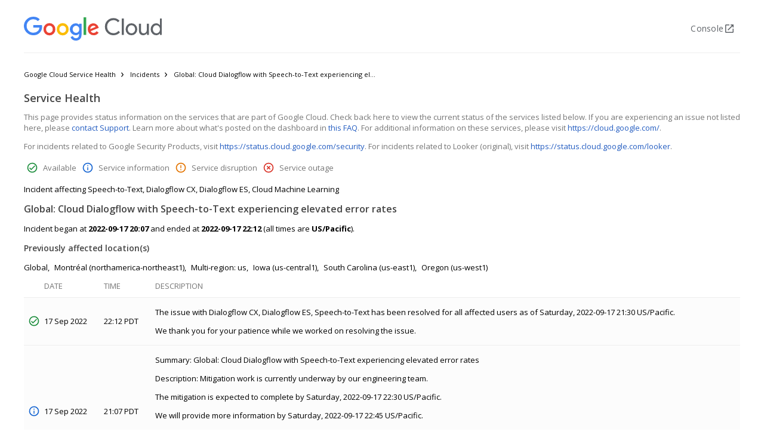

--- FILE ---
content_type: text/html
request_url: https://status.cloud.google.com/incidents/GpFv3Us3JmmekbEzhkcQ
body_size: 20185
content:
<html lang="en"> <head> <meta charset="utf-8"> <title>Google Cloud Service Health</title> <link href="https://status.cloud.google.com/images/google-cloud-favicon.png" rel="icon"> <link href="//fonts.googleapis.com/css?family=Open+Sans:300,400,600,700&amp;lang=en" rel="stylesheet" nonce="1cghh2wb6WuMDqUjxN8eXw"> <style>table.psd-table{border-collapse:collapse;font-family:"open sans",arial,sans-serif;font-size:13px;width:100%}table.psd-table th{color:#767676;font-weight:normal;padding:0 5px 10px 8px;text-align:left;text-transform:uppercase}table.psd-table td{background-color:#fcfcfc;border-bottom:1px solid #eee;border-top:1px solid #eee;padding:15px 5px 15px 8px}</style> <script nonce="1cghh2wb6WuMDqUjxN8eXw">(function(){var trackingId='UA-177437757-6';(function(i,s,o,g,r,a,m){i['GoogleAnalyticsObject']=r;i[r]=i[r]||function(){(i[r].q=i[r].q||[]).push(arguments)},i[r].l=1*new Date();a=s.createElement(o),m=s.getElementsByTagName(o)[0];a.async=1;a.src=g;m.parentNode.insertBefore(a,m)
})(window,document,'script','https://www.google-analytics.com/analytics.js','ga');ga('create',trackingId,{'storage':'none' });ga('set','anonymizeIp',true);ga('set','referrer',document.referrer.split('?')[0]);ga('set','location',window.location.href.split("?")[0]);ga('send','pageview');})();</script> <style>body{font-family:"open sans",arial,sans-serif}main{margin:auto;max-width:978px}p{font-size:13px}h2{color:#444;font-size:16px;font-weight:600}h3{color:#444;font-size:14px;font-weight:600}table.status-updates td.status{padding-right:0}table.status-updates td.date{padding-right:20px;white-space:nowrap}table.status-updates td.time{padding-right:20px;white-space:nowrap}.location{padding-right:8px}.location::after{content:','}.locations .location:last-of-type::after{content:''}</style> </head> <body> <psd-dashboard-top-bar class="mPVexkcpuTk__intro"><style>header{min-height:64px;display:flex;align-items:center;margin:auto;max-width:978px;justify-content:space-between}.mPVexkcpuTk__header-border{border-bottom:1px solid #eee}header .mPVexkcpuTk__dashboard-logo{float:left;height:40px}</style> <header class="mPVexkcpuTk__header-border" style="max-width:1200px"> <a class="mPVexkcpuTk__logo-link" href="https://status.cloud.google.com/"> <img class="mPVexkcpuTk__dashboard-logo" src="https://status.cloud.google.com/images/google-cloud-logo.svg" alt=""> </a> <div class="mPVexkcpuTk__upper-right-anchor jv6boZDWPRM__widget-container"><style>.jv6boZDWPRM__widget-container{margin:8px 0}.jv6boZDWPRM__widget-container.jv6boZDWPRM__empty{display:none}.jv6boZDWPRM__widget-container.jv6boZDWPRM__no-margin,.jv6boZDWPRM__widget-container.jv6boZDWPRM__no-widget{margin:0}</style> <div>  <div> <div><style>.uoGMeAS7ink__widget-link{-webkit-box-align:center;-webkit-align-items:center;-moz-box-align:center;-ms-flex-align:center;align-items:center;border-radius:4px;display:-webkit-box;display:-webkit-flex;display:-moz-box;display:-ms-flexbox;display:flex;-webkit-box-flex:0;-webkit-flex:none;-moz-box-flex:0;-ms-flex:none;flex:none;-webkit-flex-grow:0;-ms-flex-positive:0;flex-grow:0;-webkit-box-orient:horizontal;-webkit-box-direction:normal;-webkit-flex-direction:row;-moz-box-orient:horizontal;-moz-box-direction:normal;-ms-flex-direction:row;flex-direction:row;gap:8px;-webkit-box-ordinal-group:2;-webkit-order:1;-moz-box-ordinal-group:2;-ms-flex-order:1;order:1;padding:8px}.uoGMeAS7ink__widget-link-text{-webkit-box-align:center;-webkit-align-items:center;-moz-box-align:center;-ms-flex-align:center;align-items:center;color:#5f6368;display:-webkit-box;display:-webkit-flex;display:-moz-box;display:-ms-flexbox;display:flex;-webkit-box-flex:0;-webkit-flex:none;-moz-box-flex:0;-ms-flex:none;flex:none;-webkit-flex-grow:0;-ms-flex-positive:0;flex-grow:0;font-family:Google Sans,open sans,arial,sans-serif;font-style:normal;font-weight:500;font-size:14px;letter-spacing:.25px;line-height:20px;-webkit-box-ordinal-group:1;-webkit-order:0;-moz-box-ordinal-group:1;-ms-flex-order:0;order:0;text-align:center}</style> <a class="uoGMeAS7ink__widget-link" href="https://status.cloud.google.com/redirect/console" target="_blank"> <p class="uoGMeAS7ink__widget-link-text">  Console  </p> <svg class="uoGMeAS7ink__widget-link-icon" fill="#5F6368" height="20" viewBox="0 -960 960 960" width="20" xmlns="http://www.w3.org/2000/svg"> <path d="M216-144q-29.7 0-50.85-21.15Q144-186.3 144-216v-528q0-29.7 21.15-50.85Q186.3-816 216-816h264v72H216v528h528v-264h72v264q0 29.7-21.15 50.85Q773.7-144 744-144H216Zm171-192-51-51 357-357H576v-72h240v240h-72v-117L387-336Z"> </path> </svg> </a> </div> </div>                   </div>  </div> </header> </psd-dashboard-top-bar> <main style="max-width:1200px"> <ul class="vQsaEtosvhM__breadcrumbs"><style>.vQsaEtosvhM__breadcrumbs{font-size:11px;margin:15px 0 20px 0;padding:0}.vQsaEtosvhM__breadcrumbs li{display:inline-block;margin:12px 0 0 0;padding:0}.vQsaEtosvhM__breadcrumbs li a{color:black;text-decoration:none}.vQsaEtosvhM__breadcrumbs li a:after{content:"\00203a";font-size:18px;line-height:13px;padding:0 8px;position:relative;top:1px}.vQsaEtosvhM__breadcrumbs li:last-child a:after{content:""}.vQsaEtosvhM__breadcrumbs li.vQsaEtosvhM__incident-description{max-width:340px;overflow:hidden;text-overflow:ellipsis;vertical-align:bottom;white-space:nowrap}</style> <li>  <a href="https://status.cloud.google.com/">Google Cloud Service Health</a></li>  <li><a href="https://status.cloud.google.com/summary">Incidents</a></li>   <li class="vQsaEtosvhM__incident-description">Global: Cloud Dialogflow with Speech-to-Text experiencing elevated error rates
</li> </ul> <div class="seE0LugIuG5__header-container"><style>h1{color:#444;font-size:18px;font-weight:600}.seE0LugIuG5__dashboard-title{margin:0}.seE0LugIuG5__header-container{-webkit-box-align:center;-webkit-align-items:center;-moz-box-align:center;-ms-flex-align:center;align-items:center;display:-webkit-box;display:-webkit-flex;display:-moz-box;display:-ms-flexbox;display:flex;margin:.67em 0}</style> <h1 class="seE0LugIuG5__dashboard-title dashboard-header">Service Health</h1> <div class="jv6boZDWPRM__widget-container jv6boZDWPRM__empty">   </div> </div> <div class="aNxXV4vcNrg__intro"><style>a{color:#245dc1;text-decoration:none}a:hover{text-decoration:underline}a:visited{color:#7759ae}.aNxXV4vcNrg__intro{color:#767676;font-size:13px}</style> <div> <span> This page provides status information on the services that are part of Google Cloud. Check back here to view the current status of the services listed below. If you are experiencing an issue not listed here, please <a href="https://cloud.google.com/support-hub/">contact Support</a>. Learn more about what's posted on the dashboard in <a href="https://cloud.google.com/support/docs/dashboard">this FAQ</a>. For additional information on these services, please visit <a href="https://cloud.google.com/">https://cloud.google.com/</a>. </span> <p>For incidents related to Google Security Products, visit <a href="https://status.cloud.google.com/security">https://status.cloud.google.com/security</a>. For incidents related to Looker (original), visit <a href="https://status.cloud.google.com/looker">https://status.cloud.google.com/looker</a>.</p>
 </div> <div class="jv6boZDWPRM__widget-container jv6boZDWPRM__empty">   </div> </div> <ul class="nqqp3ZlxVUB__service-status-documentation"><style>ul.nqqp3ZlxVUB__service-status-documentation{display:flex;color:#767676;font-size:13px;list-style:none;padding:0}ul.nqqp3ZlxVUB__service-status-documentation .nqqp3ZlxVUB__with-margin{margin:5px}ul .nqqp3ZlxVUB__with-flex{display:inline-flex}.nqqp3ZlxVUB__with-flex span{margin-left:9px}psd-status-icon{display:inline-block}</style>  <li class="nqqp3ZlxVUB__with-margin nqqp3ZlxVUB__with-flex"> <psd-status-icon class="psd__status-icon"> <svg class="psd__status-icon psd__available" aria-label="Available status" fill="none" height="18" width="18" xmlns="http://www.w3.org/2000/svg"><path clip-rule="evenodd" d="M9.001.666A8.336 8.336 0 0 0 .668 8.999c0 4.6 3.733 8.334 8.333 8.334s8.334-3.734 8.334-8.334S13.6.666 9 .666Zm0 15a6.676 6.676 0 0 1-6.666-6.667A6.676 6.676 0 0 1 9 2.333a6.676 6.676 0 0 1 6.667 6.666A6.676 6.676 0 0 1 9 15.666Zm-1.666-4.833L5.168 8.666 4.001 9.833l3.334 3.333L14 6.499l-1.166-1.166-5.5 5.5Z" fill="#1E8E3E" fill-rule="evenodd"></path></svg> </psd-status-icon><span>Available</span> </li> <li class="nqqp3ZlxVUB__with-margin nqqp3ZlxVUB__with-flex"> <psd-status-icon class="psd__status-icon"> <svg class="psd__status-icon psd__information" fill="none" aria-label="Informational status" height="18" width="18" xmlns="http://www.w3.org/2000/svg"><path clip-rule="evenodd" d="M9.001.666A8.336 8.336 0 0 0 .668 8.999c0 4.6 3.733 8.334 8.333 8.334s8.334-3.734 8.334-8.334S13.6.666 9 .666Zm-.833 4.167v1.666h1.667V4.833H8.168Zm0 3.333v5h1.667v-5H8.168Zm-5.833.833A6.676 6.676 0 0 0 9 15.666a6.676 6.676 0 0 0 6.667-6.667A6.676 6.676 0 0 0 9 2.333a6.676 6.676 0 0 0-6.666 6.666Z" fill="#1967D2" fill-rule="evenodd"></path></svg> </psd-status-icon><span>Service information</span> </li> <li class="nqqp3ZlxVUB__with-margin nqqp3ZlxVUB__with-flex"> <psd-status-icon class="psd__status-icon"> <svg class="psd__status-icon psd__disruption" fill="none" aria-label="Disruption status" height="18" width="18" xmlns="http://www.w3.org/2000/svg"><path clip-rule="evenodd" d="M8.168 11.5h1.667v1.666H8.168v-1.667Zm0-6.667h1.667v5H8.168v-5ZM8.993.666C4.393.666.668 4.399.668 8.999s3.725 8.334 8.325 8.334c4.608 0 8.342-3.734 8.342-8.334S13.6.666 8.993.666Zm.008 15a6.665 6.665 0 0 1-6.666-6.667A6.665 6.665 0 0 1 9 2.333a6.665 6.665 0 0 1 6.667 6.666A6.665 6.665 0 0 1 9 15.666Z" fill="#E37400" fill-rule="evenodd"></path></svg> </psd-status-icon><span>Service disruption</span> </li> <li class="nqqp3ZlxVUB__with-margin nqqp3ZlxVUB__with-flex"> <psd-status-icon class="psd__status-icon"> <svg class="psd__status-icon psd__outage" fill="none" aria-label="Outage status" height="18" width="18" xmlns="http://www.w3.org/2000/svg"><path clip-rule="evenodd" d="M11.16 5.666 9 7.824 6.843 5.666 5.668 6.841l2.158 2.158-2.158 2.159 1.175 1.175 2.158-2.159 2.159 2.159 1.175-1.175-2.159-2.159 2.159-2.158-1.175-1.175ZM9 .666A8.326 8.326 0 0 0 .668 8.999a8.326 8.326 0 0 0 8.333 8.334 8.326 8.326 0 0 0 8.334-8.334A8.326 8.326 0 0 0 9 .666Zm0 15a6.676 6.676 0 0 1-6.666-6.667A6.676 6.676 0 0 1 9 2.333a6.676 6.676 0 0 1 6.667 6.666A6.676 6.676 0 0 1 9 15.666Z" fill="#D93025" fill-rule="evenodd"></path></svg> </psd-status-icon><span>Service outage</span> </li>   </ul> <p class="incident-header"> Incident affecting Speech-to-Text, Dialogflow CX, Dialogflow ES, Cloud Machine Learning </p>  <h2 class="incident-description">Global: Cloud Dialogflow with Speech-to-Text experiencing elevated error rates
</h2> <p>   Incident began at <strong class="start-time">2022-09-17 20:07</strong> and ended at <strong class="end-time">2022-09-17 22:12</strong>  <span>(all times are <strong class="timezone">US/Pacific</strong>).</span>  </p>   <h3> Previously affected location(s) </h3> <p class="past-locations locations"> <span class="location">Global</span><span class="location">Montréal (northamerica-northeast1)</span><span class="location">Multi-region: us</span><span class="location">Iowa (us-central1)</span><span class="location">South Carolina (us-east1)</span><span class="location">Oregon (us-west1)</span> </p>  <table class="status-updates psd-table"> <thead> <th class="status"></th> <th class="date">Date</th> <th class="time">Time</th> <th class="description">Description</th> </thead> <tbody> <tr> <td class="status"> <psd-status-icon class="psd__status-icon"> <svg class="psd__status-icon psd__available" aria-label="Available status" fill="none" height="18" width="18" xmlns="http://www.w3.org/2000/svg"><path clip-rule="evenodd" d="M9.001.666A8.336 8.336 0 0 0 .668 8.999c0 4.6 3.733 8.334 8.333 8.334s8.334-3.734 8.334-8.334S13.6.666 9 .666Zm0 15a6.676 6.676 0 0 1-6.666-6.667A6.676 6.676 0 0 1 9 2.333a6.676 6.676 0 0 1 6.667 6.666A6.676 6.676 0 0 1 9 15.666Zm-1.666-4.833L5.168 8.666 4.001 9.833l3.334 3.333L14 6.499l-1.166-1.166-5.5 5.5Z" fill="#1E8E3E" fill-rule="evenodd"></path></svg> </psd-status-icon> </td> <td class="date">17 Sep 2022</td> <td class="time">22:12 PDT</td> <td class="description"><p>The issue with Dialogflow CX, Dialogflow ES, Speech-to-Text has been resolved for all affected users as of Saturday, 2022-09-17 21:30 US/Pacific.</p>
<p>We thank you for your patience while we worked on resolving the issue.</p>
</td> </tr><tr> <td class="status"> <psd-status-icon class="psd__status-icon"> <svg class="psd__status-icon psd__information" fill="none" aria-label="Informational status" height="18" width="18" xmlns="http://www.w3.org/2000/svg"><path clip-rule="evenodd" d="M9.001.666A8.336 8.336 0 0 0 .668 8.999c0 4.6 3.733 8.334 8.333 8.334s8.334-3.734 8.334-8.334S13.6.666 9 .666Zm-.833 4.167v1.666h1.667V4.833H8.168Zm0 3.333v5h1.667v-5H8.168Zm-5.833.833A6.676 6.676 0 0 0 9 15.666a6.676 6.676 0 0 0 6.667-6.667A6.676 6.676 0 0 0 9 2.333a6.676 6.676 0 0 0-6.666 6.666Z" fill="#1967D2" fill-rule="evenodd"></path></svg> </psd-status-icon> </td> <td class="date">17 Sep 2022</td> <td class="time">21:07 PDT</td> <td class="description"><p>Summary: Global: Cloud Dialogflow with Speech-to-Text experiencing elevated error rates</p>
<p>Description: Mitigation work is currently underway by our engineering team.</p>
<p>The mitigation is expected to complete by Saturday, 2022-09-17 22:30 US/Pacific.</p>
<p>We will provide more information by Saturday, 2022-09-17 22:45 US/Pacific.</p>
<p>Diagnosis: Users for Cloud Dialogflow using Speech-to-Text will experience elevated error rates.
User may see Availability drop for Cloud Speech-to-Text across global endpoints.</p>
<p>Workaround: None at this time.</p>
</td> </tr><tr> <td class="status"> <psd-status-icon class="psd__status-icon"> <svg class="psd__status-icon psd__information" fill="none" aria-label="Informational status" height="18" width="18" xmlns="http://www.w3.org/2000/svg"><path clip-rule="evenodd" d="M9.001.666A8.336 8.336 0 0 0 .668 8.999c0 4.6 3.733 8.334 8.333 8.334s8.334-3.734 8.334-8.334S13.6.666 9 .666Zm-.833 4.167v1.666h1.667V4.833H8.168Zm0 3.333v5h1.667v-5H8.168Zm-5.833.833A6.676 6.676 0 0 0 9 15.666a6.676 6.676 0 0 0 6.667-6.667A6.676 6.676 0 0 0 9 2.333a6.676 6.676 0 0 0-6.666 6.666Z" fill="#1967D2" fill-rule="evenodd"></path></svg> </psd-status-icon> </td> <td class="date">17 Sep 2022</td> <td class="time">21:00 PDT</td> <td class="description"><p>Summary: Global: Cloud Dialogflow with Speech-to-Text experiencing elevated error rates</p>
<p>Description: Mitigation work is currently underway by our engineering team.</p>
<p>We do not have an ETA for mitigation at this point.</p>
<p>We will provide more information by Saturday, 2022-09-17 22:00 US/Pacific.</p>
<p>Diagnosis: Users for Cloud Dialogflow using Speech-to-Text will experience elevated error rates.
User may see Availability drop for Cloud Speech-to-Text across global endpoints.</p>
<p>Workaround: None at this time.</p>
</td> </tr><tr> <td class="status"> <psd-status-icon class="psd__status-icon"> <svg class="psd__status-icon psd__information" fill="none" aria-label="Informational status" height="18" width="18" xmlns="http://www.w3.org/2000/svg"><path clip-rule="evenodd" d="M9.001.666A8.336 8.336 0 0 0 .668 8.999c0 4.6 3.733 8.334 8.333 8.334s8.334-3.734 8.334-8.334S13.6.666 9 .666Zm-.833 4.167v1.666h1.667V4.833H8.168Zm0 3.333v5h1.667v-5H8.168Zm-5.833.833A6.676 6.676 0 0 0 9 15.666a6.676 6.676 0 0 0 6.667-6.667A6.676 6.676 0 0 0 9 2.333a6.676 6.676 0 0 0-6.666 6.666Z" fill="#1967D2" fill-rule="evenodd"></path></svg> </psd-status-icon> </td> <td class="date">17 Sep 2022</td> <td class="time">20:10 PDT</td> <td class="description"><p>Summary: Global: Cloud Dialogflow with Speech-to-Text experiencing elevated error rates</p>
<p>Description: We are experiencing an issue with Dialogflow CX, Speech-to-Text, Dialogflow ES beginning at Saturday, 2022-09-17 19:10 US/Pacific.</p>
<p>Our engineering team continues to investigate the issue.</p>
<p>We will provide an update by Saturday, 2022-09-17 21:10 US/Pacific with current details.</p>
<p>We apologize to all who are affected by the disruption.</p>
<p>Diagnosis: Users for Cloud Dialogflow using Speech-to-Text will experience elevated error rates.
User may see Availability drop for Cloud Speech-to-Text across global endpoints.</p>
<p>Workaround: None at this time.</p>
</td> </tr><tr> <td class="status"> <psd-status-icon class="psd__status-icon"> <svg class="psd__status-icon psd__information" fill="none" aria-label="Informational status" height="18" width="18" xmlns="http://www.w3.org/2000/svg"><path clip-rule="evenodd" d="M9.001.666A8.336 8.336 0 0 0 .668 8.999c0 4.6 3.733 8.334 8.333 8.334s8.334-3.734 8.334-8.334S13.6.666 9 .666Zm-.833 4.167v1.666h1.667V4.833H8.168Zm0 3.333v5h1.667v-5H8.168Zm-5.833.833A6.676 6.676 0 0 0 9 15.666a6.676 6.676 0 0 0 6.667-6.667A6.676 6.676 0 0 0 9 2.333a6.676 6.676 0 0 0-6.666 6.666Z" fill="#1967D2" fill-rule="evenodd"></path></svg> </psd-status-icon> </td> <td class="date">17 Sep 2022</td> <td class="time">20:07 PDT</td> <td class="description"><p>Summary: Global: Cloud Dialogflow with Speech-to-Text experiencing elevated error rates</p>
<p>Description: We are experiencing an issue with Dialogflow CX, Speech-to-Text, Dialogflow ES beginning at Saturday, 2022-09-17 19:10 US/Pacific.</p>
<p>Our engineering team continues to investigate the issue.</p>
<p>We will provide an update by Saturday, 2022-09-17 21:10 US/Pacific with current details.</p>
<p>We apologize to all who are affected by the disruption.</p>
<p>Diagnosis: Users for Cloud Dialogflow using Speech-to-Text will experience elevated error rates. Availability drop for Cloud Speech-to-Text across global endpoints.</p>
<p>Workaround: None at this time.</p>
</td> </tr> </tbody> </table> <psd-table-documentation><script src="https://support.google.com/inapp/api.js" nonce="1cghh2wb6WuMDqUjxN8eXw"></script><style>ul.hS6GEzRhW2F__table-documentation{color:#767676;display:flex;flex-wrap:wrap;font-size:13px;list-style:none;margin-left:2.5px;margin-right:2.5px;padding:0}ul.hS6GEzRhW2F__table-documentation li{display:inline-block;margin-left:2.5px;margin-right:2.5px}ul.hS6GEzRhW2F__table-documentation .hS6GEzRhW2F__utc-display{flex-basis:20%;flex-grow:1}ul.hS6GEzRhW2F__table-documentation .hS6GEzRhW2F__dot-after::after{content:'\002022';margin-left:5px}.hS6GEzRhW2F__atom-feed-icon{background:url([data-uri]) left no-repeat;background-size:16px 16px;padding-left:19px}</style> <ul class="hS6GEzRhW2F__table-documentation">   <li class="hS6GEzRhW2F__utc-display">All times are US/Pacific</li>   </ul> <ul class="hS6GEzRhW2F__table-documentation"> <li class="hS6GEzRhW2F__dot-after hS6GEzRhW2F__documentation"><a href="https://cloud.google.com/support/docs/dashboard">Documentation</a></li>  <li class="hS6GEzRhW2F__dot-after hS6GEzRhW2F__atom-feed"><span class="hS6GEzRhW2F__atom-feed-icon"><a href="https://status.cloud.google.com/en/feed.atom">RSS Feed</a></span></li> <li class="hS6GEzRhW2F__dot-after hS6GEzRhW2F__json-history"> <a href="https://status.cloud.google.com/incidents.json">JSON History</a> | <a href="https://status.cloud.google.com/incidents.schema.json">Schema</a></li> <li class="hS6GEzRhW2F__dot-after hS6GEzRhW2F__json-product-catalog"> <a href="https://status.cloud.google.com/products.json">JSON Product Catalog</a> | <a href="https://status.cloud.google.com/products.schema.json">Schema</a></li> <li class="hS6GEzRhW2F__dot-after hS6GEzRhW2F__feedback"><a href="#" data-feedback-product-id="104625" onclick="userfeedback.api.startFeedback({'productId': event.target.dataset.feedbackProductId || '5188085'})">Send feedback</a></li>  <li class="hS6GEzRhW2F__privacy"><a href="https://policies.google.com/privacy">Privacy policy</a></li> </ul> </psd-table-documentation> </main> </body> </html>